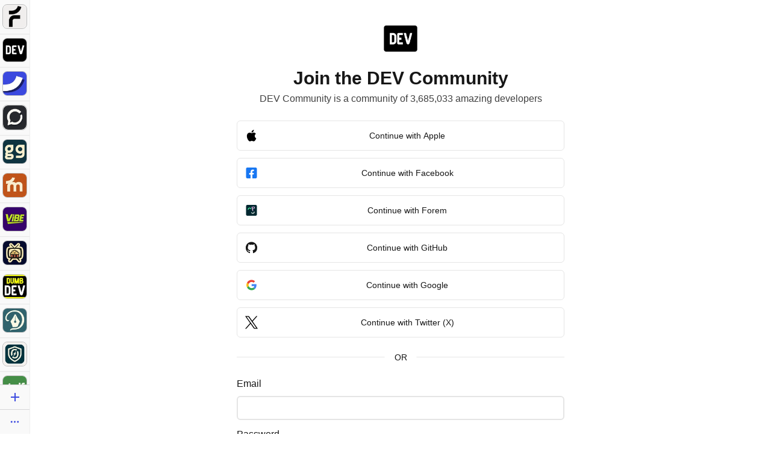

--- FILE ---
content_type: application/javascript
request_url: https://assets.dev.to/assets/signupSubforemStorage-ff808e9e92a85203b798f9f9fe0e9eac4dcecb6c3b2ff66ecbbb63fbb73e2239.js
body_size: -237
content:
document.addEventListener("DOMContentLoaded",(()=>{let e=new URLSearchParams(window.location.search).get("signup_subforem");e&&localStorage.setItem("signup_subforem_id",e)}));